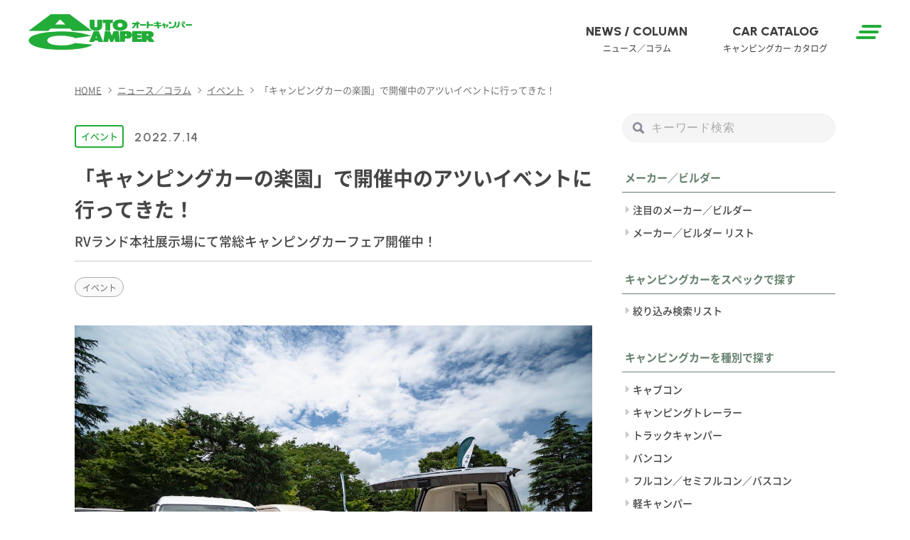

--- FILE ---
content_type: text/html; charset=UTF-8
request_url: https://www.autocamper.jp/news-column/8860/
body_size: 12535
content:

<!DOCTYPE html>
<html lang="ja">


<head prefix="og: https://ogp.me/ns# fb: https://ogp.me/ns/fb# article: https://ogp.me/ns/article#">
<meta charset="utf-8">
<meta http-equiv="X-UA-Compatible" content="IE=edge,chrome=1">
<meta name="viewport" content="width=device-width,initial-scale=1">	
<meta name="format-detection" content="telephone=no">
<meta name="keywords" content="オートキャンパー,キャンピングカー,車中泊車">
 
<meta name="description" content="7月9日(土)から18日(祝・月)までRVランド本社展示場にて開催されているJOCF（常総キャンピングカーフェア）。週末だけの限定イベントもあり、大盛況！今からでも間に合うイベント情報もご紹介。 「今">
<link rel="shortcut icon" href="https://www.autocamper.jp/wordpress/wp-content/themes/autocamper/favicon.ico">

<title>「キャンピングカーの楽園」で開催中のアツいイベントに行ってきた！｜AUTO CAMPER（オートキャンパー）</title>


<!-- OGP -->
<meta property="fb:app_id" content="586501595962952">
<meta property="og:locale" content="ja_JP">
<meta property="og:site_name" content="AUTO CAMPER（オートキャンパー）">
<meta property="og:title" content="「キャンピングカーの楽園」で開催中のアツいイベントに行ってきた！｜AUTO CAMPER（オートキャンパー）">
<meta property="og:type" content="article">
<meta property="og:url" content="https://www.autocamper.jp/news-column/8860/">
<meta property="og:description" content="7月9日(土)から18日(祝・月)までRVランド本社展示場にて開催されているJOCF（常総キャンピングカーフェア）。週末だけの限定イベントもあり、大盛況！今からでも間に合うイベント情報もご紹介。 「今">
<meta property="og:image" content="https://www.autocamper.jp/wordpress/wp-content/uploads/2022/07/A653533.jpg">
<meta name="twitter:card" content="summary_large_image">
<!-- //OGP -->	
	
	<link rel="stylesheet" href="https://www.autocamper.jp/wordpress/wp-content/themes/autocamper/css/style.css?20250213-06">
	<link rel="stylesheet" href="https://www.autocamper.jp/wordpress/wp-content/themes/autocamper/css/style_plus.css?20250214-16">
	<link rel="stylesheet" href="https://www.autocamper.jp/wordpress/wp-content/themes/autocamper/style.css">
	<link rel="preconnect" href="https://www.googletagmanager.com">
	<link rel="preconnect" href="https://fonts.googleapis.com"> 
	<link rel="preconnect" href="https://fonts.gstatic.com" crossorigin> 
	<link rel="stylesheet" href="https://fonts.googleapis.com/css2?family=Urbanist:wght@400;500;600;700;800&display=swap">
<!--
	<link rel="stylesheet" href="https://use.fontawesome.com/releases/v5.15.1/css/all.css" integrity="sha384-vp86vTRFVJgpjF9jiIGPEEqYqlDwgyBgEF109VFjmqGmIY/Y4HV4d3Gp2irVfcrp" crossorigin="anonymous">
-->
	<link rel="stylesheet" href="https://cdnjs.cloudflare.com/ajax/libs/font-awesome/6.1.1/css/all.min.css">
	    
<meta name='robots' content='max-image-preview:large' />
<link rel='dns-prefetch' href='//ajax.googleapis.com' />
<link rel='dns-prefetch' href='//s.w.org' />
<link rel="alternate" type="application/rss+xml" title="AUTO CAMPER（オートキャンパー） &raquo; フィード" href="https://www.autocamper.jp/feed/" />
<link rel="alternate" type="application/rss+xml" title="AUTO CAMPER（オートキャンパー） &raquo; コメントフィード" href="https://www.autocamper.jp/comments/feed/" />
<link rel='stylesheet' id='wp-block-library-css'  href='https://www.autocamper.jp/wordpress/wp-includes/css/dist/block-library/style.min.css?ver=5.8.1' type='text/css' media='all' />
<link rel='stylesheet' id='liquid-block-speech-css'  href='https://www.autocamper.jp/wordpress/wp-content/plugins/liquid-speech-balloon/css/block.css?ver=5.8.1' type='text/css' media='all' />
<link rel="https://api.w.org/" href="https://www.autocamper.jp/wp-json/" /><link rel="alternate" type="application/json" href="https://www.autocamper.jp/wp-json/wp/v2/posts/8860" /><link rel="canonical" href="https://www.autocamper.jp/news-column/8860/" />
<link rel='shortlink' href='https://www.autocamper.jp/?p=8860' />
<link rel="alternate" type="application/json+oembed" href="https://www.autocamper.jp/wp-json/oembed/1.0/embed?url=https%3A%2F%2Fwww.autocamper.jp%2Fnews-column%2F8860%2F" />
<link rel="alternate" type="text/xml+oembed" href="https://www.autocamper.jp/wp-json/oembed/1.0/embed?url=https%3A%2F%2Fwww.autocamper.jp%2Fnews-column%2F8860%2F&#038;format=xml" />

<script async src="https://pagead2.googlesyndication.com/pagead/js/adsbygoogle.js?client=ca-pub-9954395193987966" data-overlays="bottom" crossorigin="anonymous"></script>
<script async src="https://securepubads.g.doubleclick.net/tag/js/gpt.js"></script>
<script>
	window.googletag = window.googletag || {cmd: []};
	var arrSlot = [];
	googletag.cmd.push(function() {

		arrSlot['div-gpt-ad-1635135437101-0'] = googletag.defineSlot('/21842716694/ACheaderbanner', [728, 90], 'div-gpt-ad-1635135437101-0').addService(googletag.pubads());
		arrSlot['div-gpt-ad-1635135502423-0'] = googletag.defineSlot('/21842716694/ACheaderbanner', [320, 50], 'div-gpt-ad-1635135502423-0').addService(googletag.pubads());
		arrSlot['div-gpt-ad-1635135935876-0'] = googletag.defineSlot('/21842716694/acrectanglebanner', [300, 250], 'div-gpt-ad-1635135935876-0').addService(googletag.pubads());
//		arrSlot['div-gpt-ad-1646220385794-0'] = googletag.defineSlot('/21842716694/ACadsencebanner', [382, 92], 'div-gpt-ad-1646220385794-0').addService(googletag.pubads());
		arrSlot['ACadsencebanner'] = googletag.defineSlot('/21842716694/ACadsencebanner', [382, 92], 'ACadsencebanner').addService(googletag.pubads());

//		arrSlot['div-gpt-ad-1676265782692-0'] = googletag.defineSlot('/21842716694/acrectanglebanner2', [300, 250], 'div-gpt-ad-1676265782692-0').addService(googletag.pubads());
		arrSlot['acrectanglebanner2'] = googletag.defineSlot('/21842716694/acrectanglebanner2', [300, 250], 'acrectanglebanner2').addService(googletag.pubads());
//		arrSlot['div-gpt-ad-1676266459061-0'] = googletag.defineSlot('/21842716694/ACfooterbanner', [728, 90], 'div-gpt-ad-1676266459061-0').addService(googletag.pubads());
		arrSlot['ACfooterbanner'] = googletag.defineSlot('/21842716694/ACfooterbanner', [728, 90], 'ACfooterbanner').addService(googletag.pubads());
		arrSlot['AC_SPECIAL_01'] = googletag.defineSlot('/21842716694/AC_SPECIAL_01', [300, 100], 'AC_SPECIAL_01').addService(googletag.pubads());


		googletag.pubads().enableSingleRequest();
		googletag.pubads().disableInitialLoad();
		googletag.pubads().collapseEmptyDivs();
		googletag.enableServices();
	});
</script>



<script>
	window.dataLayer = window.dataLayer || [];
	dataLayer.push({
		'content_id' : '8860',
		'publish_date' : '2022-07-14',
		'author' : '五月女真弓',
		'post_category' : 'イベント',
		'post_gallery_flg' : '',
		'maker_builder' : 'RVランド',
		'post_kind' : '記事'
	});
</script>


<!-- Google Tag Manager -->
<script>(function(w,d,s,l,i){w[l]=w[l]||[];w[l].push({'gtm.start':
new Date().getTime(),event:'gtm.js'});var f=d.getElementsByTagName(s)[0],
j=d.createElement(s),dl=l!='dataLayer'?'&l='+l:'';j.async=true;j.src=
'https://www.googletagmanager.com/gtm.js?id='+i+dl;f.parentNode.insertBefore(j,f);
})(window,document,'script','dataLayer','GTM-M4WD9HK');</script>
<!-- End Google Tag Manager -->


</head>

<body>	

<!-- Google Tag Manager (noscript) -->
<noscript><iframe src="https://www.googletagmanager.com/ns.html?id=GTM-M4WD9HK"
height="0" width="0" style="display:none;visibility:hidden"></iframe></noscript>
<!-- End Google Tag Manager (noscript) -->

<div class="container" ontouchstart="">

<header class="header sticky">
	<div class="header__inner">
	<a href="https://www.autocamper.jp/" class="site-id header__site-id" title="AUTO CAMPER（オートキャンパー）"><h1>AUTO CAMPER（オートキャンパー）</h1></a>
    
    <div class="ham-menu header__ham-menu"><span></span><span></span><span></span></div>
		<nav class="g-nav header__g-nav"><ul id="menu-g-nav" class="menu"><li id="menu-item-171" class="en en--eb menu-item menu-item-type-taxonomy menu-item-object-category current-post-ancestor current-menu-parent current-post-parent menu-item-171"><a title="ニュース／コラム" href="https://www.autocamper.jp/news-column/">NEWS / COLUMN<span class="jp jp--r">ニュース／コラム</span></a></li>
<li id="menu-item-20" class="en en--eb menu-item menu-item-type-custom menu-item-object-custom menu-item-20"><a title="キャンピングカー カタログ" href="https://www.autocamper.jp/campingcar-catalog/">CAR CATALOG<span class="jp jp--r">キャンピングカー カタログ</span></a></li>
</ul></nav><!--/.g-nav PC用-->

    <nav class="sp-nav header__sp-nav">
        <div class="sp-nav__scroll-area">
         <div class="sp-nav__inner">
<div class="sp-nav__blk-wrap">
             <div class="sp-nav__blk">
                 <h2 class="en en--eb">NEWS / COLUMN<span class="jp jp--r">ニュース／コラム</span></h2>
                 <ul>
                     <li><a href="https://www.autocamper.jp/news-column/news/">ニュース</a></li>
                     <li><a href="https://www.autocamper.jp/news-column/event/">イベント</a></li>
                     <li><a href="https://www.autocamper.jp/news-column/campingcar-knowledge/">キャンピングカーの基礎知識</a></li>
                     <li><a href="https://www.autocamper.jp/news-column/campingcar-life/">キャンピングカーで楽しむ</a></li>
                     <!--<li><a href="https://www.autocamper.jp/news-column/new-campingcar/">ニューキャンパー</a></li>-->
				 </ul>     
             </div><!--/sp-nav__blk-->
             <div class="sp-nav__blk">
                  <h2 class="en en--eb">CAR CATALOG<span class="jp jp--r">キャンピングカー カタログ</span></h2>
                 <div class="sp-nav__blk-inner">
                     <h3>スペックで探す</h3>
                 <ul>
                     <li><a href="https://www.autocamper.jp/campingcar-catalog/">絞り込み検索リスト</a></li>
                </ul>
                    </div> 
                <div class="sp-nav__blk-inner">
                     <h3>種別で探す</h3>
                 <ul>
                     <li><a href="https://www.autocamper.jp/campingcar-kind/full/">フルコン／セミフルコン／バスコン</a></li>
                     <li><a href="https://www.autocamper.jp/campingcar-kind/cab/">キャブコン</a></li>
                     <li><a href="https://www.autocamper.jp/campingcar-kind/van/">バンコン</a></li>
                     <li><a href="https://www.autocamper.jp/campingcar-kind/k-cam/">軽キャンパー</a></li>
                     <li><a href="https://www.autocamper.jp/campingcar-kind/trailer/">キャンピングトレーラー</a></li>
                     <li><a href="https://www.autocamper.jp/campingcar-kind/truck/">トラックキャンパー</a></li>
                </ul>
                    </div>                  
             </div><!--/sp-nav__blk-->
              <div class="sp-nav__blk">
                   <h2 class="en en--eb">MAKER / BUILDER<span class="jp jp--r">メーカー／ビルダー</span></h2>
                 <ul>
                     <li><a href="https://www.autocamper.jp/maker-builder-list/">メーカー／ビルダー リスト</a></li>

                </ul>                  
             </div><!--/sp-nav__blk-->
</div><!--/sp-nav___blk-wrap-->
<div class="sp-nav___blk-wrap">
             <div class="sp-nav__blk">
                 <h3>キーワードから記事・キャンピングカーを探す</h3>
                 <div class="search-area sp-nav__search-area">
                 <form role="search" method="get" id="searchform" class="searchform" action="https://www.autocamper.jp/">
	<div>
		<label class="screen-reader-text" for="s"></label>
		<input type="search" value="" name="s" id="s" placeholder="キーワード検索" />
		<input type="submit" id="searchsubmit" value="" />
	</div>
</form>                </div>     
            </div>
</div>
			 <!--<ul>
				 <li><a href="/news-column/">NEWS / COLUMN<span>ニュース／コラム</span></a></li>
				 <li><a href="/campingcar-catalog/">CAR CATALOG<span>キャンピングカー カタログ</span></a></li>                   
             </ul>-->
        </div><!--/.sp-nav__inner-->
        </div><!--/.sp-nav__scroll-area-->  
    </nav><!--/.sp-nav SP用-->
    <div class="circle-bg"></div>
        
	</div><!--/.header__inner-->  
</header><!--/.header-->	

    <div class="content content--has-column">

		
		<main class="content__main" role="main">
            <div class="banner-area main__banner-area banner-area--big">
	<div id="div-gpt-ad-1635135437101-0">
		<script>
			googletag.cmd.push(function() { 
				googletag.display('div-gpt-ad-1635135437101-0');
				googletag.pubads().refresh([arrSlot['div-gpt-ad-1635135437101-0']]);
			});
		</script>
	</div>
</div>

			<nav class="breadcrumb">
				<ul class="breadcrumb__inner" itemscope itemtype="http://schema.org/BreadcrumbList">
					<li itemprop="itemListElement" itemscope itemtype="http://schema.org/ListItem"><a itemprop="item" href="https://www.autocamper.jp/"><span itemprop="name">HOME</span></a><meta itemprop="position" content="1"></li>
					<li itemprop="itemListElement" itemscope itemtype="http://schema.org/ListItem"><a itemprop="item" href="https://www.autocamper.jp/news-column/"><span itemprop="name">ニュース／コラム</span></a><meta itemprop="position" content="2"></li>
					<li itemprop="itemListElement" itemscope itemtype="http://schema.org/ListItem"><a itemprop="item" href="https://www.autocamper.jp/news-column/event/"><span itemprop="name">イベント</span></a><meta itemprop="position" content="3"></li>
					<li itemprop="itemListElement" itemscope itemtype="http://schema.org/ListItem"><span itemprop="name">「キャンピングカーの楽園」で開催中のアツいイベントに行ってきた！</span><meta itemprop="position" content="4"></li>
				</ul>
			</nav><!-- /.breadcrumb -->	

            <article class="post-8860 post type-post status-publish format-standard has-post-thumbnail hentry category-event category-news category-news-column tag-event maker_builder-mb-0020">
				<header class="post-header">
					<div class="post-header__inner">
						<div class="post-header__cats">
							<a href="https://www.autocamper.jp/news-column/event/">イベント</a>							</div>
							<div class="post-header__date"><time datetime="2022-07-14" class="en en--sb">2022.7.14</time></div>
					</div>


					<h1>「キャンピングカーの楽園」で開催中のアツいイベントに行ってきた！</h1>
															<div class="post-header__sub-title">RVランド本社展示場にて常総キャンピングカーフェア開催中！</div>
					


					<!-- post-header__sub-info -->
					<div class="post-header__sub-info">




					</div>
					<!-- ./post-header__sub-info -->


					<div class="post-header__tags"><a href="https://www.autocamper.jp/tag/event/" rel="tag">イベント</a></div>
				</header><!--/.post-header-->

				<div class="post">
					<!-- 1ページ目のみアイキャッチを表示 -->
					<div class="post-thumbnail">
						<img width="1200" height="800" src="https://www.autocamper.jp/wordpress/wp-content/themes/autocamper/img/sp.gif" data-original="https://www.autocamper.jp/wordpress/wp-content/uploads/2022/07/A653533-1200x800.jpg" class="lazy" alt=""/>
					</div><!--/post-thumbnail--->

	
					
<p class="post-intro">7月9日(土)から18日(祝・月)までRVランド本社展示場にて開催されているJOCF（常総キャンピングカーフェア）。週末だけの限定イベントもあり、大盛況！今からでも間に合うイベント情報もご紹介。</p>



<h2>「今すぐ欲しい！」にも応えるフェア</h2>



<figure class="wp-block-image size-large"><img loading="lazy" width="1024" height="684" src="https://www.autocamper.jp/wordpress/wp-content/uploads/2022/07/D6X6757-1024x684.jpg" alt="" class="wp-image-8878" srcset="https://www.autocamper.jp/wordpress/wp-content/uploads/2022/07/D6X6757-1024x684.jpg 1024w, https://www.autocamper.jp/wordpress/wp-content/uploads/2022/07/D6X6757-728x486.jpg 728w, https://www.autocamper.jp/wordpress/wp-content/uploads/2022/07/D6X6757-480x320.jpg 480w, https://www.autocamper.jp/wordpress/wp-content/uploads/2022/07/D6X6757-768x513.jpg 768w, https://www.autocamper.jp/wordpress/wp-content/uploads/2022/07/D6X6757.jpg 1200w" sizes="(max-width: 1024px) 100vw, 1024px" /></figure>



<p>広い敷地をもつRVランド本社展示場に所狭しと並んだ約40台の新車、中古車。国内外で人気のキャンピングカー、そしてキャンピングトレーラーが勢ぞろい。現在、長いと年単位になってしまっているキャンピングカーの納車までの期間。そんななかで今回は即納車（概ね90日以内での納車※）も多数あるというから驚きだ。これなら秋の行楽シーズンには間に合うよう手に入れることも可能だ。</p>



<p>※追加オプションや登録に必要な書類の準備状況によっては、納車までに時間がかかる場合もあります。</p>



<h2>初日と2日目には各ビルダーからスペシャリストも来場し大盛況</h2>



<p>開催初日と翌日の2日間は、特別にアルフレックス、トイファクトリー、バンテック、ファンルーチェ、レクビィの5社から、スペシャリストとこの日だけの特別展示車が登場した。たくさんのクルマを一度に見れるだけでなく、それぞれのクルマのプロから詳しい話を直接聞けるとあって、多くの来場者が来ていた。<br>もちろん、それ以外の期間もクルマについての質問や詳しい説明はRVランドのスタッフが対応してくれるから安心だ。</p>



<div class="wp-block-columns">
<div class="wp-block-column">
<figure class="wp-block-image size-large"><img loading="lazy" width="1024" height="684" src="https://www.autocamper.jp/wordpress/wp-content/uploads/2022/07/FamOC-1024x684.jpeg" alt="" class="wp-image-8872" srcset="https://www.autocamper.jp/wordpress/wp-content/uploads/2022/07/FamOC-1024x684.jpeg 1024w, https://www.autocamper.jp/wordpress/wp-content/uploads/2022/07/FamOC-728x486.jpeg 728w, https://www.autocamper.jp/wordpress/wp-content/uploads/2022/07/FamOC-480x320.jpeg 480w, https://www.autocamper.jp/wordpress/wp-content/uploads/2022/07/FamOC-768x513.jpeg 768w, https://www.autocamper.jp/wordpress/wp-content/uploads/2022/07/FamOC-1200x800.jpeg 1200w" sizes="(max-width: 1024px) 100vw, 1024px" /></figure>
</div>



<div class="wp-block-column">
<figure class="wp-block-image size-large"><img loading="lazy" width="1024" height="684" src="https://www.autocamper.jp/wordpress/wp-content/uploads/2022/07/D6X6796-1024x684.jpg" alt="" class="wp-image-8873" srcset="https://www.autocamper.jp/wordpress/wp-content/uploads/2022/07/D6X6796-1024x684.jpg 1024w, https://www.autocamper.jp/wordpress/wp-content/uploads/2022/07/D6X6796-728x486.jpg 728w, https://www.autocamper.jp/wordpress/wp-content/uploads/2022/07/D6X6796-480x320.jpg 480w, https://www.autocamper.jp/wordpress/wp-content/uploads/2022/07/D6X6796-768x513.jpg 768w, https://www.autocamper.jp/wordpress/wp-content/uploads/2022/07/D6X6796.jpg 1200w" sizes="(max-width: 1024px) 100vw, 1024px" /></figure>
</div>
</div>



<h2>土日、祝日だけの限定イベントも</h2>



<p>まだまだ開催中のJOCF。このあとの3連休には、<meta charset="utf-8">土日、祝日限定イベントのキャンピングカーパーツを中心としたアウトレットセールコーナーが予定されている。掘り出し物が見つかるチャンス！？JOCFに行った際にはぜひ足を運びたい。</p>



<figure class="wp-block-image size-large"><img loading="lazy" width="1024" height="684" src="https://www.autocamper.jp/wordpress/wp-content/uploads/2022/07/D6X6810-1024x684.jpg" alt="" class="wp-image-8866" srcset="https://www.autocamper.jp/wordpress/wp-content/uploads/2022/07/D6X6810-1024x684.jpg 1024w, https://www.autocamper.jp/wordpress/wp-content/uploads/2022/07/D6X6810-728x486.jpg 728w, https://www.autocamper.jp/wordpress/wp-content/uploads/2022/07/D6X6810-480x320.jpg 480w, https://www.autocamper.jp/wordpress/wp-content/uploads/2022/07/D6X6810-768x513.jpg 768w, https://www.autocamper.jp/wordpress/wp-content/uploads/2022/07/D6X6810.jpg 1200w" sizes="(max-width: 1024px) 100vw, 1024px" /></figure>



<div class="wp-block-columns">
<div class="wp-block-column" style="flex-basis:100%">
<p>そのほか期間中毎日、話題の最新のポーターブルクーラー<a rel="noreferrer noopener" href="https://www.autocamper.jp/news-column/7805/" data-type="URL" data-id="https://www.autocamper.jp/news-column/7805/" target="_blank">EcoFlow Wave</a>の体験会が実施されている。夏真っ盛りの気候でその実力をしっかり感じることができるまたとない機会だ。</p>
</div>
</div>



<div class="wp-block-columns">
<div class="wp-block-column" style="flex-basis:50%">
<figure class="wp-block-image size-large"><img loading="lazy" width="1024" height="684" src="https://www.autocamper.jp/wordpress/wp-content/uploads/2022/07/D6X6811-1024x684.jpg" alt="" class="wp-image-8870" srcset="https://www.autocamper.jp/wordpress/wp-content/uploads/2022/07/D6X6811-1024x684.jpg 1024w, https://www.autocamper.jp/wordpress/wp-content/uploads/2022/07/D6X6811-728x486.jpg 728w, https://www.autocamper.jp/wordpress/wp-content/uploads/2022/07/D6X6811-480x320.jpg 480w, https://www.autocamper.jp/wordpress/wp-content/uploads/2022/07/D6X6811-768x513.jpg 768w, https://www.autocamper.jp/wordpress/wp-content/uploads/2022/07/D6X6811.jpg 1200w" sizes="(max-width: 1024px) 100vw, 1024px" /></figure>
</div>



<div class="wp-block-column" style="flex-basis:50%">
<figure class="wp-block-image size-large"><img loading="lazy" width="1024" height="683" src="https://www.autocamper.jp/wordpress/wp-content/uploads/2022/06/DSC_8377-1024x683.jpg" alt="" class="wp-image-7818" srcset="https://www.autocamper.jp/wordpress/wp-content/uploads/2022/06/DSC_8377-1024x683.jpg 1024w, https://www.autocamper.jp/wordpress/wp-content/uploads/2022/06/DSC_8377-728x485.jpg 728w, https://www.autocamper.jp/wordpress/wp-content/uploads/2022/06/DSC_8377-480x320.jpg 480w, https://www.autocamper.jp/wordpress/wp-content/uploads/2022/06/DSC_8377-768x512.jpg 768w, https://www.autocamper.jp/wordpress/wp-content/uploads/2022/06/DSC_8377.jpg 1200w" sizes="(max-width: 1024px) 100vw, 1024px" /></figure>
</div>
</div>



<p>うれしいことに今後もRVランドではこのようなイベントを開催していきたいとのこと。ますますRVランドから目が離せない。</p>



<h4>常総キャンピングカーフェア2022</h4>



<p>日程：7月9日(土)〜18日(月・祝)　10：00〜17：00<br>会場：<a rel="noreferrer noopener" href="https://www.rvland.co.jp/showroom/honsya.php" data-type="URL" data-id="https://www.rvland.co.jp/showroom/honsya.php" target="_blank">RVランド本社展示場(茨城県常総市大塚戸町1600-1)</a><br>イベント公式WEBサイト：<a href="https://www.rvland.co.jp/news/article/20220620.php" data-type="URL" data-id="https://www.rvland.co.jp/news/article/20220620.php" target="_blank" rel="noreferrer noopener">https://www.rvland.co.jp/news/article/20220620.php</a></p>













				</div><!--/post-->



			<section class="more-info more-info--maker-builder">
				<h2>関連メーカー／ビルダー情報</h2>

						<article class="media media--more-info">
					<a href="https://www.autocamper.jp/maker-builder/mb-0020/" title="「RVランド」の情報はこちら">
						<figure class="media__img-wrap">
													<img class="media__img lazy" src="https://www.autocamper.jp/wordpress/wp-content/themes/autocamper/img/sp.gif" data-original="https://www.autocamper.jp/wordpress/wp-content/uploads/2021/11/mb-0020.jpg" alt="「キャンピングカーの楽園」で開催中のアツいイベントに行ってきた！" />
												</figure>
						<div class="media__body">
							<h3 class="media__title">RVランド</h3>
							 
							<p>RVランドは国内外20社以上のキャンピングカーを取り扱う総合ディーラー。本店は緑あふれるロケーションが魅力の5000坪の広大な展示場を擁し、複数エリアに分けて展示されたキャンピング…</p>
														<span class="media__more en en--sb">MORE</span>
						</div>
					</a>
				</article>
	
			</section>









<ul class="share-buttons">
    <li>
        <a title="Facebook でシェア" target="_blank" rel="nofollow noopener noreferrer" class="share-facebook" href="https://www.facebook.com/sharer.php?u=https://www.autocamper.jp/news-column/8860/&t=「キャンピングカーの楽園」で開催中のアツいイベントに行ってきた！"></a>
    </li>
    <li>
        <a title="Twitter で共有" target="_blank" rel="nofollow noopener noreferrer" class="share-twitter" href="https://twitter.com/intent/tweet?url=https://www.autocamper.jp/news-column/8860/&text=「キャンピングカーの楽園」で開催中のアツいイベントに行ってきた！"></a>
    </li>
	<li><a title="LINE で共有" target="_blank" rel="nofollow noopener noreferrer" class="share-line" href="https://social-plugins.line.me/lineit/share?url=https%3A%2F%2Fwww.autocamper.jp%2Fnews-column%2F8860%2F"></a>
	</li>
    <li>
        <a title="はてなブックマークに追加" target="_blank" rel="nofollow noopener noreferrer" class="share-hatebu" href="https://b.hatena.ne.jp/entry/panel/?url=https://www.autocamper.jp/news-column/8860/&btitle=「キャンピングカーの楽園」で開催中のアツいイベントに行ってきた！"></a>
    </li>
    <li>
        <a title="Pocket に保存" target="_blank" rel="nofollow noopener noreferrer" class="share-pocket" href="https://getpocket.com/edit?url=https://www.autocamper.jp/news-column/8860/"></a>
    </li>
    <li>
        <a title="クリップボードに URL をコピー" class="share-url" href="javascript:void(0);" data-clipboard-text="https://www.autocamper.jp/news-column/8860/"></a>
        <!-- URLコピー完了時に表示するメッセージ -->
        <span class="url-copied">
            <span>URL copied</span>
        </span>
    </li>
</ul>



<!-- 追加バナー枠 -->
	<div class="banner-area main__banner-area banner-area--big" style="margin:30px 0 0 0;">
		<div id="ACfooterbanner">
			<script>
				googletag.cmd.push(function() { 
					googletag.display('ACfooterbanner');
					googletag.pubads().refresh([arrSlot['ACfooterbanner']]);
				});
			</script>
		</div>
	</div>
<!-- /追加バナー枠 -->



            </article>



<nav class="post-pagination" style="padding-top:0;">
<a href="https://www.autocamper.jp/news-column/8944/" class="post-pagination__inner post-pagination__inner--prev">
                        <figure class="post-pagination__img-wrap"><img width="480" height="320" src="https://www.autocamper.jp/wordpress/wp-content/uploads/2022/07/8A1B4B8E-52BC-4915-B87A-68A05829772A-480x320.jpeg" class="attachment-thumbnail size-thumbnail wp-post-image" alt="" loading="lazy" srcset="https://www.autocamper.jp/wordpress/wp-content/uploads/2022/07/8A1B4B8E-52BC-4915-B87A-68A05829772A-480x320.jpeg 480w, https://www.autocamper.jp/wordpress/wp-content/uploads/2022/07/8A1B4B8E-52BC-4915-B87A-68A05829772A-1200x800.jpeg 1200w" sizes="(max-width: 480px) 100vw, 480px" /></figure>
                        <div class="post-pagination__body">
                            <p class="post-pagination__txt post-pagination__txt--prev">
                                <span class="arrow en en--b">PREV</span>
                                業界初のトイ・ストーリーの世界観を表現したキャンピングカーがついに公開！
                            </p>
                        </div>
                    </a><a href="https://www.autocamper.jp/news-column/8597/" class="post-pagination__inner post-pagination__inner--next">
                        <figure class="post-pagination__img-wrap"><img width="480" height="320" src="https://www.autocamper.jp/wordpress/wp-content/uploads/2022/06/web_tb95_-scene_img_07のコピー-480x320.jpg" class="attachment-thumbnail size-thumbnail wp-post-image" alt="" loading="lazy" srcset="https://www.autocamper.jp/wordpress/wp-content/uploads/2022/06/web_tb95_-scene_img_07のコピー-480x320.jpg 480w, https://www.autocamper.jp/wordpress/wp-content/uploads/2022/06/web_tb95_-scene_img_07のコピー-728x486.jpg 728w, https://www.autocamper.jp/wordpress/wp-content/uploads/2022/06/web_tb95_-scene_img_07のコピー-1024x683.jpg 1024w, https://www.autocamper.jp/wordpress/wp-content/uploads/2022/06/web_tb95_-scene_img_07のコピー-768x512.jpg 768w, https://www.autocamper.jp/wordpress/wp-content/uploads/2022/06/web_tb95_-scene_img_07のコピー-1200x800.jpg 1200w" sizes="(max-width: 480px) 100vw, 480px" /></figure>
                        <div class="post-pagination__body">
                            <p class="post-pagination__txt post-pagination__txt--next">
                                <span class="arrow en en--b">NEXT</span>
                                『トイ・ストーリー』の世界観を表現したキャンピングカー
                            </p>
                        </div>
                    </a> 
 </nav>
<!--/post-pagination-->	








			<!-- 関連記事 -->
			<div class="tmb-list" id="relation-posts" style="margin-top: 60px;">

<a class="tmb-item tmb-item--link" href="https://www.autocamper.jp/news-column/50213/" title="ホワイトハウスが新ラインナップ発表へ。フィールドスタイルエキスポがAichi Sky Expoで開催">
	<figure class="tmb-item__img-wrap">
<img src="https://www.autocamper.jp/wordpress/wp-content/themes/autocamper/img/sp.gif" data-original="https://www.autocamper.jp/wordpress/wp-content/uploads/2025/11/IMG_2087-e1762406632204-480x320.jpeg" class="tmb-item__img lazy" alt=""/>
		
	</figure>
	<div class="tmb-item__body">
		<p class="tmb-item__txt">
			<span class="car-data__news">イベント</span>
			<time datetime="2025-11-07" class="data en en--b">2025.11.7</time>			
		</p>
		<h2 class="tmb-item__title">ホワイトハウスが新ラインナップ発表へ。フィールドスタイルエキスポがAichi Sky Expoで開催</h2>
	</div> <!--/tmb-item__body-->	
</a>
<a class="tmb-item tmb-item--link" href="https://www.autocamper.jp/news-column/54502/" title="釣りフェス開催中！釣り仕様の新型キャンピングカーもいっぱいあります！！">
	<figure class="tmb-item__img-wrap">
<img src="https://www.autocamper.jp/wordpress/wp-content/themes/autocamper/img/sp.gif" data-original="https://www.autocamper.jp/wordpress/wp-content/uploads/2026/01/IMG_9400-480x320.jpg" class="tmb-item__img lazy" alt=""/>
		
	</figure>
	<div class="tmb-item__body">
		<p class="tmb-item__txt">
			<span class="car-data__news">イベント</span>
			<time datetime="2026-01-16" class="data en en--b">2026.1.16</time>			
		</p>
		<h2 class="tmb-item__title">釣りフェス開催中！釣り仕様の新型キャンピングカーもいっぱいあります！！</h2>
	</div> <!--/tmb-item__body-->	
</a>
<a class="tmb-item tmb-item--link" href="https://www.autocamper.jp/news-column/50126/" title="【イベント情報】11月1日（土）、2日（日）は第24回倉敷キャンピングカーフェスタ2025秋">
	<figure class="tmb-item__img-wrap">
				
<img src="https://www.autocamper.jp/wordpress/wp-content/themes/autocamper/img/sp.gif" data-original="https://www.autocamper.jp/wordpress/wp-content/uploads/2025/10/倉敷2025-480x320.jpg" class="tmb-item__img lazy" alt=""/>
		
	</figure>
	<div class="tmb-item__body">
		<p class="tmb-item__txt">
			<span class="car-data__news">イベント</span>
			<time datetime="2025-10-31" class="data en en--b">2025.10.31</time>			
		</p>
		<h2 class="tmb-item__title">【イベント情報】11月1日（土）、2日（日）は第24回倉敷キャンピングカーフェスタ2025秋</h2>
	</div> <!--/tmb-item__body-->	
</a>
<a class="tmb-item tmb-item--link" href="https://www.autocamper.jp/news-column/event/49928/" title="「キャンピングカーゾーン」が【モビリティショー（東京ビッグサイト・10月30日〜）】に！魅力たっぷりの新型40台や、クラシックカーを展示！">
	<figure class="tmb-item__img-wrap">
<img src="https://www.autocamper.jp/wordpress/wp-content/themes/autocamper/img/sp.gif" data-original="https://www.autocamper.jp/wordpress/wp-content/uploads/2025/10/th_main-1-480x320.jpg" class="tmb-item__img lazy" alt=""/>
		
	</figure>
	<div class="tmb-item__body">
		<p class="tmb-item__txt">
			<span class="car-data__news">イベント</span>
			<time datetime="2025-10-20" class="data en en--b">2025.10.20</time>			
		</p>
		<h2 class="tmb-item__title">「キャンピングカーゾーン」が【モビリティショー（東京ビッグサイト・10月30日〜）】に！魅力たっぷりの新型40台や、クラシックカーを展示！</h2>
	</div> <!--/tmb-item__body-->	
</a>
<a class="tmb-item tmb-item--link" href="https://www.autocamper.jp/news-column/53080/" title="ジャパンキャンピングカーショーで始まる2026年冬のキャンピングカーイベント！あなたはどれに行く？">
	<figure class="tmb-item__img-wrap">
<img src="https://www.autocamper.jp/wordpress/wp-content/themes/autocamper/img/sp.gif" data-original="https://www.autocamper.jp/wordpress/wp-content/uploads/2025/12/DyV5nzlA-480x320.jpeg" class="tmb-item__img lazy" alt=""/>
		
	</figure>
	<div class="tmb-item__body">
		<p class="tmb-item__txt">
			<span class="car-data__news">イベント</span>
			<time datetime="2025-12-21" class="data en en--b">2025.12.21</time>			
		</p>
		<h2 class="tmb-item__title">ジャパンキャンピングカーショーで始まる2026年冬のキャンピングカーイベント！あなたはどれに行く？</h2>
	</div> <!--/tmb-item__body-->	
</a>
<a class="tmb-item tmb-item--link" href="https://www.autocamper.jp/news-column/50207/" title="2025年も残りわずか。関東＆九州のキャンピングカーショーを見逃すな！">
	<figure class="tmb-item__img-wrap">
<img src="https://www.autocamper.jp/wordpress/wp-content/themes/autocamper/img/sp.gif" data-original="https://www.autocamper.jp/wordpress/wp-content/uploads/2025/11/FCCS2024_01-480x320.jpg" class="tmb-item__img lazy" alt=""/>
		
	</figure>
	<div class="tmb-item__body">
		<p class="tmb-item__txt">
			<span class="car-data__news">イベント</span>
			<time datetime="2025-11-05" class="data en en--b">2025.11.5</time>			
		</p>
		<h2 class="tmb-item__title">2025年も残りわずか。関東＆九州のキャンピングカーショーを見逃すな！</h2>
	</div> <!--/tmb-item__body-->	
</a>			</div>
			<!-- /関連記事 -->
			




        </main><!--/content__main-->


<aside class="content__side">
	<div class="sticky">
	    <div class="banner-area side__banner-area banner-area--rectangle">
	<div id="div-gpt-ad-1635135935876-0">
		<script>
			googletag.cmd.push(function() { 
				googletag.display('div-gpt-ad-1635135935876-0');
				googletag.pubads().refresh([arrSlot['div-gpt-ad-1635135935876-0']]);
			});
		</script>
	</div>
</div>

	    <div class="banner-special_side" style="margin-bottom: 40px;">
	<div id="AC_SPECIAL_01">
		<script>
			googletag.cmd.push(function() { 
				googletag.display('AC_SPECIAL_01');
				googletag.pubads().refresh([arrSlot['AC_SPECIAL_01']]);
			});
		</script>
	</div>
</div>
	    
<!-- 追加バナー枠 -->
	    <div class="banner-area side__banner-area banner-area--rectangle">
	<div id="acrectanglebanner2">
		<script>
			googletag.cmd.push(function() { 
				googletag.display('acrectanglebanner2');
				googletag.pubads().refresh([arrSlot['acrectanglebanner2']]);
			});
		</script>
	</div>
</div>
<!-- /追加バナー枠 -->

		<div class="search-area side__search-area">
			<form role="search" method="get" id="searchform" class="searchform" action="https://www.autocamper.jp/">
	<div>
		<label class="screen-reader-text" for="s"></label>
		<input type="search" value="" name="s" id="s" placeholder="キーワード検索" />
		<input type="submit" id="searchsubmit" value="" />
	</div>
</form>		</div>


<!-- 追加バナー枠 -->
	<!-- /追加バナー枠 -->



<!-- 2022.10.19 add -->
<!--
	    <div class="banner-area side__banner-area banner-area--rectangle" style="margin-top: 40px;">
			<a href="https://www.kurumatabi.com/jccr/?bn=300" target="_blank" rel="noopener">
				<img src="https://www.autocamper.jp/wordpress/wp-content/themes/autocamper/img/banners/kurumatabi_jccr_300_250.jpg">
			</a>
		</div>

-->

		<div class="sideber-list">
			<h2 class="sideber-list__heading">メーカー／ビルダー</h2>
			<ul>
				<li><a href="/pickup-maker-builder-list/">注目のメーカー／ビルダー</a></li>
				<li><a href="/maker-builder-list/">メーカー／ビルダー リスト</a></li>
			</ul>
		</div>
		<div class="sideber-list">
			<h2 class="sideber-list__heading">キャンピングカーをスペックで探す</h2>
			<ul>
				<li><a href="/campingcar-catalog/">絞り込み検索リスト</a></li>
			</ul>
		</div>
		<div class="sideber-list">
			<h2 class="sideber-list__heading">キャンピングカーを種別で探す</h2>
			<ul>
	<li class="cat-item cat-item-21"><a href="https://www.autocamper.jp/campingcar-kind/cab/" title="トラックをベースにシェルを架装したモデル。
ベース車はキャンピングカー専用シャシーのカムロードやタウンエーストラックが主流。ほかにも、ハイエースをはじめとした１ボックス車のボディをカットしてシェルを載せる形式もある。キャブの上にバンクベッドを備えるレイアウトが多く、乗車定員がすべて就寝できるモデルもある。居住空間も十分にあり、ファミリーユースに最適とされている。欧州も同じ呼称が使われ、北米製はクラスCと呼ぶ。">キャブコン</a>
</li>
	<li class="cat-item cat-item-25"><a href="https://www.autocamper.jp/campingcar-kind/trailer/" title="被けん引装置を備えたシャシーにシェルを架装した形態。
別名はトラベルトレーラー、欧州製はキャラバンとも呼ばれる。けん引装置はヘッド車の後端部に取り付けられたヒッチボールをはじめ、トラックの荷台に軸を固定するフィフスホイールタイプもある。キャンピングトレーラーは原動機を持たないだけに車両価格が自走式と比較してリーズナブルなほか、税金や車検費用も安く抑えられる。750㎏以下のモデルはけん引免許も不要だ。">キャンピングトレーラー</a>
</li>
	<li class="cat-item cat-item-123"><a href="https://www.autocamper.jp/campingcar-kind/truck/" title="軽トラックやピックアップトラックの荷台に脱着可能なキャンピングシェルを搭載したモデル。
荷台に載せたシェルは荷物扱いのため、車両区分としては積載車両のナンバーそのまま。普段、仕事で使っているトラックなどもそのまま利用できる。ポップアップルーフや十分な室内高を持ったタイプも存在する。本格的な装備や仕様のモデルもあり、キャブコンと同様の使い方も可能だ。">トラックキャンパー</a>
</li>
	<li class="cat-item cat-item-23"><a href="https://www.autocamper.jp/campingcar-kind/van/" title="１ボックス車やミニバン、ワゴンをベースに架装を施したモデル。
元のナンバーのまま登録できる仕様から、ポップアップルーフの架装や、キャンピング登録に必要なキッチン設備を持つ８ナンバー仕様など多種多様なモデルが存在する。維持費や使い方によって、普通車かキャンピングカー仕様を選ぶといいだろう。最近は、快適な就寝だけに特化した簡易モデルを車中泊仕様と呼ぶ。北米製はクラスＢと呼称されている。">バンコン</a>
</li>
	<li class="cat-item cat-item-19"><a href="https://www.autocamper.jp/campingcar-kind/full/" title="フレーム、駆動系、エンジンのみで構成されたベアシャシーをベースに、一から製作したボディを架装したモデルがフルコン。
北米製はクラスＡと呼ぶ。セミフルコンはバスのボディをキャブとフロアのみ残してカットし、キャビンとなるシェルを後部に架装したモデルで、日本独自に設定されたカテゴリーだ。フルコンはキャンピングカーの最高峰に位置付けられている。ただし、現在は国産のベアシャシーは供給されていないため、日本製においてはセミフルコンが最上級モデルとなる。">フルコン／セミフルコン／バスコン</a>
</li>
	<li class="cat-item cat-item-24"><a href="https://www.autocamper.jp/campingcar-kind/k-cam/" title="軽自動車をベースに架装を施したモデル。
キャンピング登録車の要件を満たした８ナンバー車をはじめ、軽１ボックス車に車内装備のみを架装した、本来の４または５ナンバー登録の車両もある。また、軽自動車のボディサイズを超えた普通乗用車登録の車両もあるが、こちらも軽キャンパーと区分される。いずれもリーズナブルで、維持費も安いのがメリット。コンパクトな車体のため少人数用途に適している。">軽キャンパー</a>
</li>
			</ul>
		</div>

		<!-- 最新号 -->
		<div class="sideber-magazine">
			<div class="sideber-magazine__inner">
			<h2 class="en en--eb">MAGAZINE<span class="jp">最新号のご案内</span></h2>
			<a href="https://www.yaesu-net.co.jp/item/autocamper-202602/" target="_blank" title="オートキャンパー　最新号のご案内">
				<figure class="magazine__img-wrap">
					<img class="magazine__img" src="https://www.yaesu-net.co.jp/00_wordpress/wp-content/uploads/2026/01/AC202602_H1_WEB-330x444.jpg" width="330" alt="オートキャンパー2026年２月号" />
					<figcaption class="magazine__txt">2026年２月号<span>2026年1月15日（木）発売</span></figcaption>
				</figure> 
			</a>
			</div>
		</div><!--/最新号のご案内-->

	</div><!--/sticky-->
</aside><!--/content__side-->

</div><!--/content content--has-column-->

<footer class="footer">
	<div class="footer__inner">
        <div id="pagetop" class="pagetop pagetop--arrow">
            <a href="#" title="ページの先頭へ">ページの先頭へ</a>
        </div><!--/#pagetop-->
        
<div class="footer__car-category">		
	<h2  class="f-car-heading">キャンピングカーカタログ（種別）</h2>
	<nav class="car-category">
		<ul class="car-category__inner">
			<li class="car-category__item">
				<a href="https://www.autocamper.jp/campingcar-kind/cab/">
			<figure class="car-category__img"><img class="lazy" src="https://www.autocamper.jp/wordpress/wp-content/themes/autocamper/img/sp.gif" data-original="https://www.autocamper.jp/wordpress/wp-content/themes/autocamper/img/car_cat_cab.png" alt=""/></figure>
				<h3 class="car-category__name">キャブコン</h3>
				</a>
			</li>
			<li class="car-category__item">
				<a href="https://www.autocamper.jp/campingcar-kind/van/">
			<figure class="car-category__img"><img class="lazy" src="https://www.autocamper.jp/wordpress/wp-content/themes/autocamper/img/sp.gif" data-original="https://www.autocamper.jp/wordpress/wp-content/themes/autocamper/img/car_cat_van.png" alt=""/></figure>
				<h3 class="car-category__name">バンコン</h3>
				</a>
			</li>
			<li class="car-category__item">
				<a href="https://www.autocamper.jp/campingcar-kind/k-cam/">
			<figure class="car-category__img"><img class="lazy" src="https://www.autocamper.jp/wordpress/wp-content/themes/autocamper/img/sp.gif" data-original="https://www.autocamper.jp/wordpress/wp-content/themes/autocamper/img/car_cat_k.png" alt=""/></figure>
				<h3 class="car-category__name">軽キャンパー</h3>
				</a>
			</li>
			<li class="car-category__item">
				<a href="https://www.autocamper.jp/campingcar-kind/full/">
			<figure class="car-category__img"><img class="lazy" src="https://www.autocamper.jp/wordpress/wp-content/themes/autocamper/img/sp.gif" data-original="https://www.autocamper.jp/wordpress/wp-content/themes/autocamper/img/car_cat_full_bus.png" alt=""/></figure>
				<h3 class="car-category__name">フルコン／セミフルコン<br class="sp-hide">／バスコン</h3>
				</a>
			</li>			
			<li class="car-category__item">
				<a href="https://www.autocamper.jp/campingcar-kind/trailer/">
			<figure class="car-category__img"><img class="lazy" src="https://www.autocamper.jp/wordpress/wp-content/themes/autocamper/img/sp.gif" data-original="https://www.autocamper.jp/wordpress/wp-content/themes/autocamper/img/car_cat_tra.png" alt=""/></figure>
				<h3 class="car-category__name">トレーラー</h3>
				</a>
			</li>	
			<li class="car-category__item">
				<a href="https://www.autocamper.jp/campingcar-kind/truck/">
			<figure class="car-category__img"><img class="lazy" src="https://www.autocamper.jp/wordpress/wp-content/themes/autocamper/img/sp.gif" data-original="https://www.autocamper.jp/wordpress/wp-content/themes/autocamper/img/car_cat_tru.png" alt=""/></figure>
				<h3 class="car-category__name">トラキャン</h3>
				</a>
			</li>				
		</ul>
	</nav>	
		</div><!--/footer__car-category-nav-->
		
        <div class="f-nav">
            <div class="f-nav__inner">
                <div class="f-nav__blk">
                 <h2 class="f-nav-heading"><span class="en en--eb">NEWS / COLUMN</span><span class="jp jp--m">ニュース／コラム</span></h2>
                 <ul class="f-nav__news">
                     <li><a href="https://www.autocamper.jp/news-column/news/">ニュース</a></li>
                     <li><a href="https://www.autocamper.jp/news-column/event/">イベント</a></li>
                     <li><a href="https://www.autocamper.jp/news-column/campingcar-knowledge/">キャンピングカーの基礎知識</a></li>
                     <li><a href="https://www.autocamper.jp/news-column/campingcar-life/">キャンピングカーで楽しむ</a></li>
                     <!--<li><a href="https://www.autocamper.jp/news-column/new-campingcar/">ニューキャンパー</a></li>-->
				 </ul>
                </div> 

<style>
.footer__banner-area {
	margin-top: 30px;
}
</style>
				<div class="banner-area footer__banner-area">
	<div id="ACadsencebanner">
		<script>
			googletag.cmd.push(function() { 
				googletag.display('ACadsencebanner');
				googletag.pubads().refresh([arrSlot['ACadsencebanner']]);
			});
		</script>
	</div>
</div>

            </div><!--/f-nav__inner-->
            <div class="f-nav__inner">
                <div class="f-nav__blk">
                    <h2 class="f-nav-heading"><span class="en en--eb">Tags</span><span class="jp jp--m">タグ</span></h2>
					<ul class="f-nav__tags">
						<li><a href='https://www.autocamper.jp/tag/rvpark/'>RVパーク</a></li><li><a href='https://www.autocamper.jp/tag/outdoor/'>アウトドア</a></li><li><a href='https://www.autocamper.jp/tag/%e3%82%a2%e3%82%a6%e3%83%88%e3%83%89%e3%82%a2%e3%82%b0%e3%83%83%e3%82%ba/'>アウトドアグッズ</a></li><li><a href='https://www.autocamper.jp/tag/camp/'>キャンプ</a></li><li><a href='https://www.autocamper.jp/tag/cooler/'>クーラー</a></li><li><a href='https://www.autocamper.jp/tag/airconditioner/'>クーラー／エアコン</a></li><li><a href='https://www.autocamper.jp/tag/%e3%82%b0%e3%83%a9%e3%83%b3%e3%83%94%e3%83%b3%e3%82%b0/'>グランピング</a></li><li><a href='https://www.autocamper.jp/tag/roadtrip/'>クルマ旅</a></li><li><a href='https://www.autocamper.jp/tag/gourmet/'>グルメ</a></li><li><a href='https://www.autocamper.jp/tag/jccs/'>ジャパンキャンピングカーショー</a></li><li><a href='https://www.autocamper.jp/tag/%e3%83%88%e3%82%a4%e3%83%ac/'>トイレ</a></li><li><a href='https://www.autocamper.jp/tag/battery/'>バッテリー</a></li><li><a href='https://www.autocamper.jp/tag/pet/'>ペット</a></li><li><a href='https://www.autocamper.jp/tag/%e3%83%a1%e3%83%b3%e3%83%86%e3%83%8a%e3%83%b3%e3%82%b9/'>メンテナンス</a></li><li><a href='https://www.autocamper.jp/tag/rentalcampingcar/'>レンタルキャンピングカー</a></li><li><a href='https://www.autocamper.jp/tag/used-campingcar/'>中古キャンピングカー</a></li><li><a href='https://www.autocamper.jp/tag/parts/'>装備</a></li><li><a href='https://www.autocamper.jp/tag/cooking/'>調理・料理・レシピ</a></li><li><a href='https://www.autocamper.jp/tag/shachu-haku/'>車中泊</a></li><li><a href='https://www.autocamper.jp/tag/michi-no-eki/'>道の駅</a></li><li><a href='https://www.autocamper.jp/tag/bosai/'>防災</a></li>					</ul>   
                </div>                 
            </div><!--/f-nav__inner-->		
            <div class="f-nav__inner">
                    <ul class="sns-btn-area footer__sns-btn-area">
                        <li><a href="https://twitter.com/AC_MAGAZINE" class="sns-icon sns-icon--tw" target="_blank" rel="noopener" title="「オートキャンパー」公式Twitter">「オートキャンパー」公式Twitter</a></li>
                        <li><a href="https://www.facebook.com/autocampermagazine/" class="sns-icon sns-icon--fb" target="_blank" rel="noopener" title="「オートキャンパー」公式Facebookページ">オートキャンパー公式Facebookページ</a></li>
                        <li><a href="https://www.instagram.com/autocamper_official/" class="sns-icon sns-icon--in" target="_blank" rel="noopener" title="「オートキャンパー」公式Instagram">オートキャンパー公式Instagram</a></li>
                    </ul><!--/sns-btn-area-->
            </div><!--/f-nav__inner-->
        </div><!--/f-nav-->
        
<nav class="f-basic-nav footer__f-basic-nav"><ul id="menu-place_f-basic-nav" class="menu"><li id="menu-item-13" class="menu-item menu-item-type-custom menu-item-object-custom menu-item-13"><a target="_blank" rel="noopener" href="https://www.autocamper.jp/company/">運営会社<span class="jp jp--r"></span></a></li>
<li id="menu-item-15" class="menu-item menu-item-type-custom menu-item-object-custom menu-item-15"><a target="_blank" rel="noopener" href="https://www.autocamper.jp/privacy-policy/">プライバシーポリシー<span class="jp jp--r"></span></a></li>
<li id="menu-item-16" class="menu-item menu-item-type-custom menu-item-object-custom menu-item-16"><a target="_blank" rel="noopener" href="https://www.yaesu-net.co.jp/advertising/">広告掲載について<span class="jp jp--r"></span></a></li>
</ul></nav>		

        <small class="copyright en en--m"><span>&copy;</span> YAESU Publishing CO., LTD.</small>
	</div><!--/.footer__inner-->
</footer><!--/.footer-->	
	
</div><!--/.container-->

<script type='text/javascript' src='https://ajax.googleapis.com/ajax/libs/jquery/3.4.1/jquery.min.js?ver=3.4.1' id='jquery-js'></script>
<script type='text/javascript' defer src='https://www.autocamper.jp/wordpress/wp-includes/js/wp-embed.min.js?ver=5.8.1' id='wp-embed-js'></script>
<script src="https://www.autocamper.jp/wordpress/wp-content/themes/autocamper/js/jquery.lazyload.min.js" defer></script>
<script src="https://www.autocamper.jp/wordpress/wp-content/themes/autocamper/js/common.js" defer></script> 
<script src="https://www.autocamper.jp/wordpress/wp-content/themes/autocamper/js/picturefill.js" defer></script>
<script src="https://cdn.jsdelivr.net/npm/clipboard@2/dist/clipboard.min.js"></script>
<script src="https://cdnjs.cloudflare.com/ajax/libs/stickyfill/2.1.0/stickyfill.js"></script>
<script>
(function($){
    /* URLコピー機能を実装するDOM要素をCSSクラスで指定 */
    var clipboard = new ClipboardJS('.share-url');
    clipboard.on('success', function(e) {
        /* URLコピー完了時のメッセージを対象のURLコピーボタン内に表示 */
        $(e.trigger.nextElementSibling).fadeIn().delay(1000).fadeOut();
    });
})(jQuery);
</script>
 
</body>
</html>

--- FILE ---
content_type: text/html; charset=utf-8
request_url: https://www.google.com/recaptcha/api2/aframe
body_size: 266
content:
<!DOCTYPE HTML><html><head><meta http-equiv="content-type" content="text/html; charset=UTF-8"></head><body><script nonce="PWRNiPqMn7EH7uab5moLdg">/** Anti-fraud and anti-abuse applications only. See google.com/recaptcha */ try{var clients={'sodar':'https://pagead2.googlesyndication.com/pagead/sodar?'};window.addEventListener("message",function(a){try{if(a.source===window.parent){var b=JSON.parse(a.data);var c=clients[b['id']];if(c){var d=document.createElement('img');d.src=c+b['params']+'&rc='+(localStorage.getItem("rc::a")?sessionStorage.getItem("rc::b"):"");window.document.body.appendChild(d);sessionStorage.setItem("rc::e",parseInt(sessionStorage.getItem("rc::e")||0)+1);localStorage.setItem("rc::h",'1768814016650');}}}catch(b){}});window.parent.postMessage("_grecaptcha_ready", "*");}catch(b){}</script></body></html>

--- FILE ---
content_type: text/css
request_url: https://www.autocamper.jp/wordpress/wp-content/themes/autocamper/style.css
body_size: 99
content:
@charset "utf-8";
/*
Theme Name: AUTO CAMPER
Theme URI: https://www.autocamper.jp
Description: AUTO CAMPER official theme
*/

/*----------------------------------------

	filename:	style.css
	created:	2021.9.14
	
----------------------------------------*/	
 
/*.post p {
    display: block;
}*/
.post strong { font-weight: bold; }
.post em { font-style: normal;color: #FF0000; }
.post blockquote {
    display: block;
    -webkit-margin-before: 1em;
    -webkit-margin-after: 1em;
    -webkit-margin-start: 40px;
    -webkit-margin-end: 40px;
}

/* img */
 
.post .aligncenter {
    display: block;
    margin: 0 auto;
}
.post .alignright { float: right;margin:0 0 0.5em 2em; }
.post .alignleft { float: left;margin:0 2em 0.5em 0; }
 
.post img[class*="wp-image-"],
.post img[class*="attachment-"] {
    height: auto;
    max-width: 100%;
}



/* EOF */